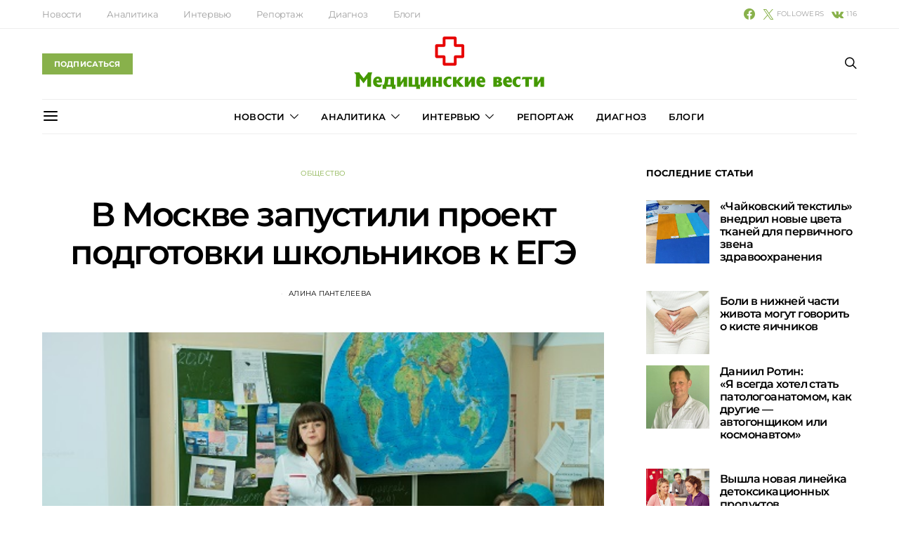

--- FILE ---
content_type: text/css
request_url: http://med-vesti.ru/wp-content/themes/authentic/css/blocks/twitter-slider.css?ver=1587983664
body_size: 282
content:
.cnvs-block-twitter-layout-slider {
	padding: 2rem;
	text-align: center;
}

.cnvs-block-twitter-layout-slider .pk-twitter-wrap .pk-twitter-tweet {
	margin-top: 0;
	padding: 0;
}

.cnvs-block-twitter-layout-slider .pk-twitter-link {
	margin-bottom: 0.5rem;
}

.cnvs-block-twitter-layout-slider .pk-twitter-time {
	justify-content: center;
}

.cnvs-block-twitter-layout-slider .pk-twitter-label {
	display: none;
}

.cnvs-block-twitter-layout-slider .pk-twitter-footer {
	margin-top: 1rem;
}

.cnvs-block-twitter-layout-slider .pk-twitter-tweet {
	display: none;
}

.cnvs-block-twitter-layout-slider .pk-twitter-tweet:before {
	display: none;
}

.cnvs-block-twitter-layout-slider .pk-tweets > .pk-twitter-tweet:first-child {
	display: block;
}

.cnvs-block-twitter-layout-slider .owl-slide:first-child .pk-twitter-tweet {
	display: block;
}

.cnvs-block-twitter-layout-slider .owl-loaded .owl-slide .pk-twitter-tweet {
	display: block;
}

.cnvs-block-twitter-layout-slider .owl-carousel {
	display: block;
}
